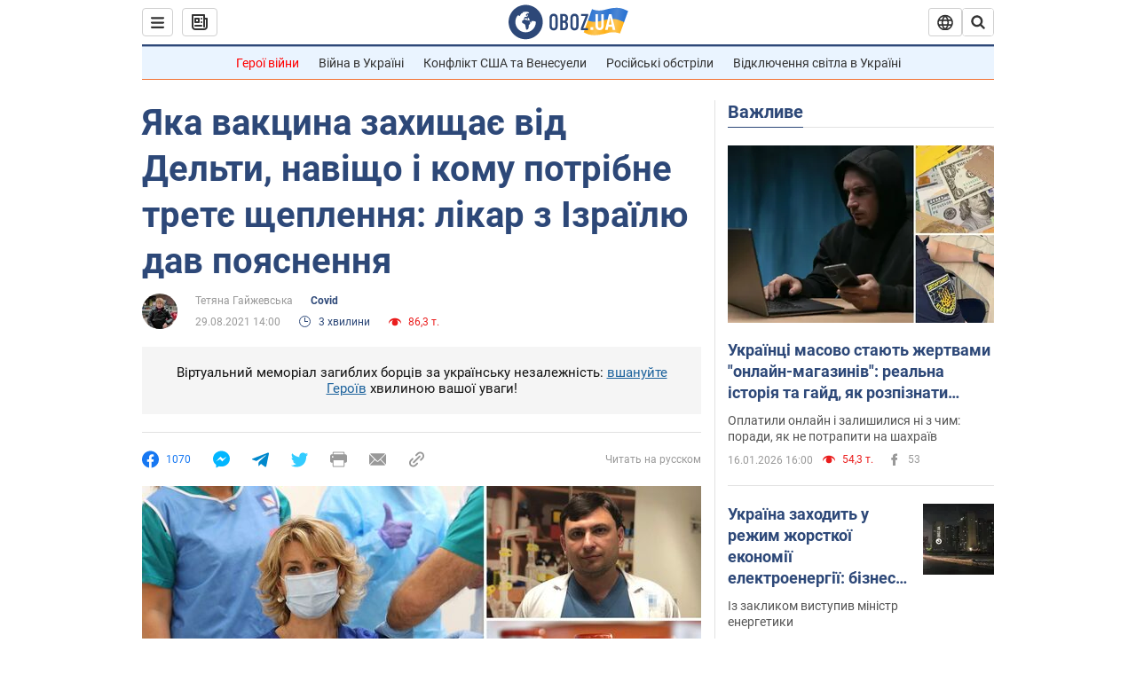

--- FILE ---
content_type: application/x-javascript; charset=utf-8
request_url: https://servicer.idealmedia.io/1418748/1?nocmp=1&sessionId=696b2672-0f423&sessionPage=1&sessionNumberWeek=1&sessionNumber=1&scale_metric_1=64.00&scale_metric_2=256.00&scale_metric_3=100.00&cbuster=1768629874421533328052&pvid=9f5cff1b-d8da-4fab-abc6-3294b35bcee4&implVersion=11&lct=1763555100&mp4=1&ap=1&consentStrLen=0&wlid=7731c9ce-bc66-4fca-a14e-e53672b7937b&uniqId=179cc&niet=4g&nisd=false&evt=%5B%7B%22event%22%3A1%2C%22methods%22%3A%5B1%2C2%5D%7D%2C%7B%22event%22%3A2%2C%22methods%22%3A%5B1%2C2%5D%7D%5D&pv=5&jsv=es6&dpr=1&hashCommit=cbd500eb&apt=2021-08-29T14%3A00%3A00&tfre=3704&w=0&h=1&tl=150&tlp=1&sz=0x1&szp=1&szl=1&cxurl=https%3A%2F%2Fcovid.obozrevatel.com%2Fukr%2Fyaka-vaktsina-zahischae-vid-delti-navischo-potribne-trete-scheplennya-likar-z-izrailyu-dav-poyasnennya.htm&ref=&lu=https%3A%2F%2Fcovid.obozrevatel.com%2Fukr%2Fyaka-vaktsina-zahischae-vid-delti-navischo-potribne-trete-scheplennya-likar-z-izrailyu-dav-poyasnennya.htm
body_size: 892
content:
var _mgq=_mgq||[];
_mgq.push(["IdealmediaLoadGoods1418748_179cc",[
["tsn.ua","11961761","1","Після окупації саме цього міста рф хоче закінчити війну","Переможниця «Битви екстрасенсів», тарологиня Яна Пасинкова передбачила, що Росія планувала вийти до Одеси і після окупації півдня України закінчити війну.","0","","","","CjGNMZUA6BtqKU_5bxjlzj9xajh0FGzjcOxaE8r3mhkwTJzDlndJxZG2sYQLxm7SJP9NESf5a0MfIieRFDqB_Kldt0JdlZKDYLbkLtP-Q-WbXJMKwcygSRhn2wD6fR9u",{"i":"https://s-img.idealmedia.io/n/11961761/45x45/96x0x386x386/aHR0cDovL2ltZ2hvc3RzLmNvbS90LzIwMjYtMDEvNTA5MTUzLzlhMjU5ODJiM2ExM2I0YjVhNjViYWFiOTg1ODY2NDBlLmpwZWc.webp?v=1768629874-izGJPESLs1wXObmn-SD3ELh5Fhrg7hXHpcBNDUCdDI4","l":"https://clck.idealmedia.io/pnews/11961761/i/1298901/pp/1/1?h=CjGNMZUA6BtqKU_5bxjlzj9xajh0FGzjcOxaE8r3mhkwTJzDlndJxZG2sYQLxm7SJP9NESf5a0MfIieRFDqB_Kldt0JdlZKDYLbkLtP-Q-WbXJMKwcygSRhn2wD6fR9u&utm_campaign=obozrevatel.com&utm_source=obozrevatel.com&utm_medium=referral&rid=6591da54-f36a-11f0-a8f0-d404e6f98490&tt=Direct&att=3&afrd=296&iv=11&ct=1&gdprApplies=0&muid=q0gyJLpfbE4m&st=-300&mp4=1&h2=RGCnD2pppFaSHdacZpvmnsy2GX6xlGXVu7txikoXAu8gNjusZyjGo1rMnMT1hEiOJN4sfajfrDOpom5RVgtfmQ**","adc":[],"sdl":0,"dl":"","category":"Интересное","dbbr":0,"bbrt":0,"type":"e","media-type":"static","clicktrackers":[],"cta":"Читати далі","cdt":"","tri":"6591ece4-f36a-11f0-a8f0-d404e6f98490","crid":"11961761"}],],
{"awc":{},"dt":"desktop","ts":"","tt":"Direct","isBot":1,"h2":"RGCnD2pppFaSHdacZpvmnsy2GX6xlGXVu7txikoXAu8gNjusZyjGo1rMnMT1hEiOJN4sfajfrDOpom5RVgtfmQ**","ats":0,"rid":"6591da54-f36a-11f0-a8f0-d404e6f98490","pvid":"9f5cff1b-d8da-4fab-abc6-3294b35bcee4","iv":11,"brid":32,"muidn":"q0gyJLpfbE4m","dnt":2,"cv":2,"afrd":296,"consent":true,"adv_src_id":39175}]);
_mgqp();
